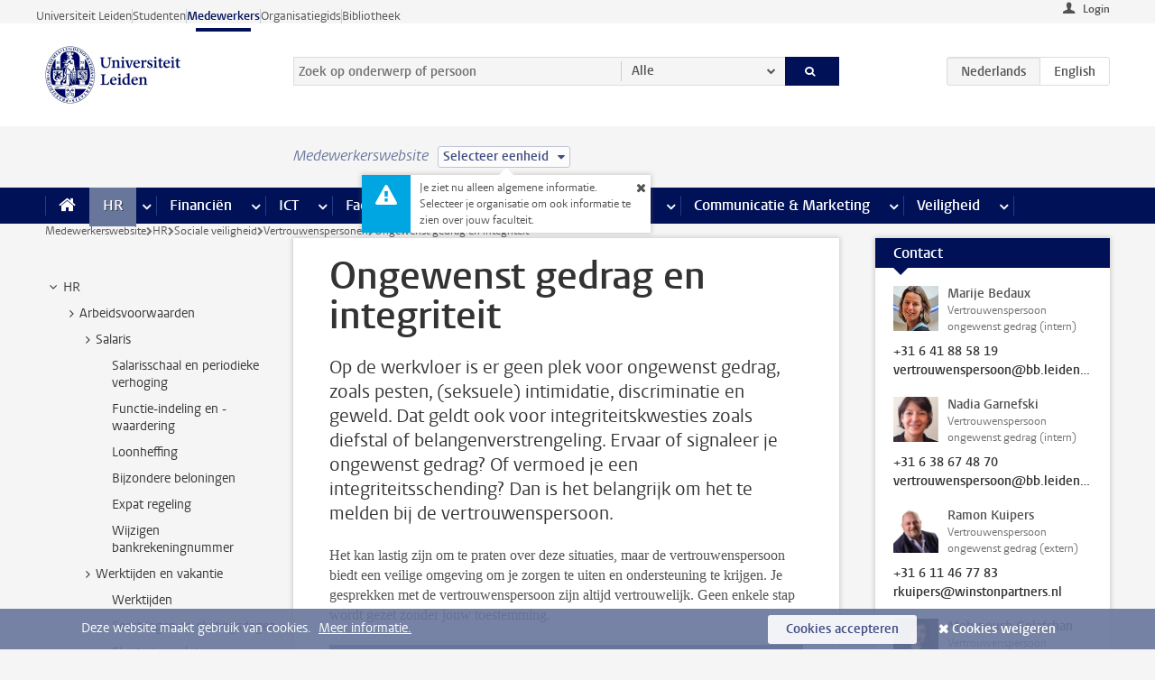

--- FILE ---
content_type: text/javascript;charset=UTF-8
request_url: https://www.medewerkers.universiteitleiden.nl/design-1.0/scripts/ul2common/testimonials.js?v=1.217.00
body_size: 1109
content:
!function(f){var t=f(".testimonial-group");t.length<1||t.each(function(){var o=f(this).find("section.testimonial"),t=o.first(),s=f("<div/>").addClass("testimonial-header"),l=f("<div/>").addClass("images");s.append(l).insertBefore(t),o.each(function(t){var a=f(this),e=a.find("h2"),i=a.find(".role"),n=a.find("img"),d=f("<button/>").addClass("testimonial-toggle").attr("aria-expanded","false").append(n),n="testimonial-"+e.html().trim().replace(/\W+/g,"-").toLowerCase(),r=a.find("blockquote");a.attr("id",n).attr("aria-hidden","true"),f("<div/>").append(e).append(i).insertBefore(l),d.attr("aria-controls",n).appendTo(l),d.on("click",function(){o.hide().eq(t).show(),o.each(function(t){f(this).attr("aria-hidden","true")}),s.find("div:not(.images)").hide().eq(t).show(),l.find("img").removeClass("active").eq(t).addClass("active"),l.find("button").attr("aria-expanded","false"),d.attr("aria-expanded","true"),a.attr("aria-hidden","false")}),1<r.length&&f("<button/>").attr("type","button").on("click",function(){a.toggleClass("open")}).appendTo(a)}),l.find("button").first().trigger("click")})}(jQuery);